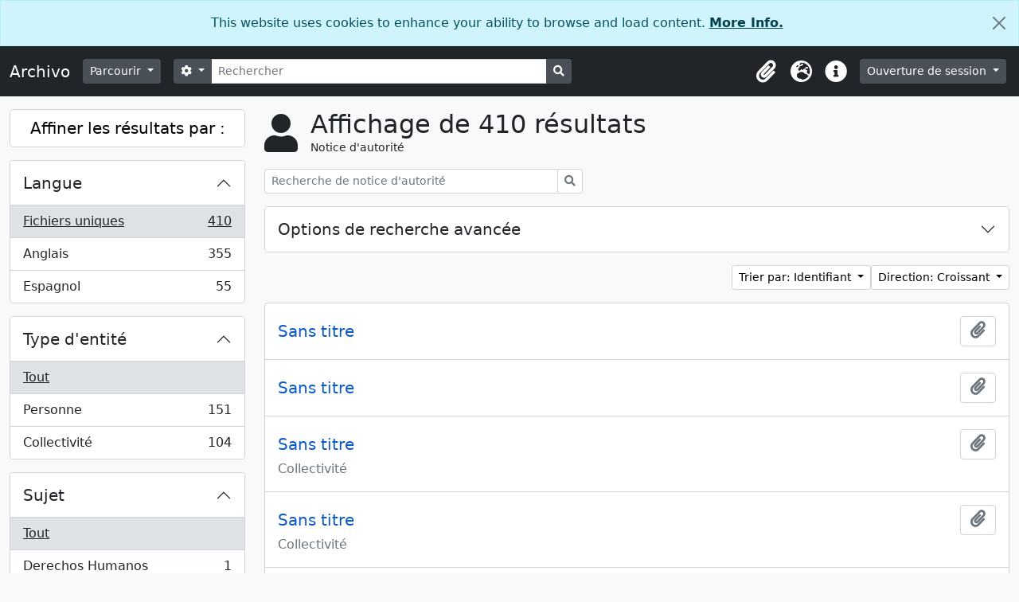

--- FILE ---
content_type: text/html; charset=utf-8
request_url: https://archivo.cels.org.ar/index.php/actor/browse?page=4&sf_culture=fr&sort=identifier&sortDir=asc
body_size: 6968
content:
<!DOCTYPE html>
<html lang="fr" dir="ltr">
  <head>
    <meta charset="utf-8">
    <meta name="viewport" content="width=device-width, initial-scale=1">
    <title>Archivo</title>
    <!-- Google Tag Manager -->
<script>(function(w,d,s,l,i){w[l]=w[l]||[];w[l].push({'gtm.start':
new Date().getTime(),event:'gtm.js'});var f=d.getElementsByTagName(s)[0],
j=d.createElement(s),dl=l!='dataLayer'?'&l='+l:'';j.async=true;j.src=
'https://www.googletagmanager.com/gtm.js?id='+i+dl;f.parentNode.insertBefore(j,f);
})(window,document,'script','dataLayer','GTM-5PGB5D2');</script>
<!-- End Google Tag Manager -->
    <link rel="shortcut icon" href="/favicon.ico">
    <script defer src="/dist/js/vendor.bundle.1697f26639ee588df9ee.js"></script><script defer src="/dist/js/arDominionB5Plugin.bundle.c90c2b41629624ee747a.js"></script><link href="/dist/css/arDominionB5Plugin.bundle.ce989ca7e5901f35d377.css" rel="stylesheet">
      </head>
  <body class="d-flex flex-column min-vh-100 actor browse">
    <!-- Google Tag Manager (noscript) -->
<noscript><iframe src="https://www.googletagmanager.com/ns.html?id=GTM-5PGB5D2"
height="0" width="0" style="display:none;visibility:hidden"></iframe></noscript>
<!-- End Google Tag Manager (noscript) -->
    <div class="visually-hidden-focusable p-3 border-bottom">
  <a class="btn btn-sm btn-secondary" href="#main-column">
    Skip to main content  </a>
</div>
    
<div id="privacy-message" class="alert alert-info alert-dismissible rounded-0 text-center mb-0" role="alert">
  <p>This website uses cookies to enhance your ability to browse and load content. <a href="/privacy">More Info.</a></p>  <button type="button" class="btn-close" data-bs-dismiss="alert" aria-label="Fermer"></button>
</div>



<header id="top-bar" class="navbar navbar-expand-lg navbar-dark bg-dark" role="navigation" aria-label="Main navigation">
  <div class="container-fluid">
          <a class="navbar-brand d-flex flex-wrap flex-lg-nowrap align-items-center py-0 me-0" href="/index.php/" title="Accueil" rel="home">
                          <span class="text-wrap my-1 me-3">Archivo</span>
              </a>
        <button class="navbar-toggler atom-btn-secondary my-2 me-1" type="button" data-bs-toggle="collapse" data-bs-target="#navbar-content" aria-controls="navbar-content" aria-expanded="false">
      <span class="navbar-toggler-icon"></span>
      <span class="visually-hidden">Toggle navigation</span>
    </button>
    <div class="collapse navbar-collapse flex-wrap justify-content-end me-1" id="navbar-content">
      <div class="d-flex flex-wrap flex-lg-nowrap flex-grow-1">
        <div class="dropdown my-2 me-3">
  <button class="btn btn-sm atom-btn-secondary dropdown-toggle" type="button" id="browse-menu" data-bs-toggle="dropdown" aria-expanded="false">
    Parcourir  </button>
  <ul class="dropdown-menu mt-2" aria-labelledby="browse-menu">
    <li>
      <h6 class="dropdown-header">
        Parcourir      </h6>
    </li>
                  <li id="node_browseInformationObjects">
          <a class="dropdown-item" href="/index.php/informationobject/browse" title="Descriptions archivistiques">Descriptions archivistiques</a>        </li>
                        <li id="node_browseActors">
          <a class="dropdown-item" href="/index.php/actor/browse" title="Notices d&#039;autorité">Notices d&#039;autorité</a>        </li>
                        <li id="node_browseRepositories">
          <a class="dropdown-item" href="/index.php/repository/browse" title="Services d&#039;archives">Services d&#039;archives</a>        </li>
                        <li id="node_browseFunctions">
          <a class="dropdown-item" href="/index.php/function/browse" title="Fonctions">Fonctions</a>        </li>
                        <li id="node_browseSubjects">
          <a class="dropdown-item" href="/index.php/taxonomy/index/id/35" title="Sujets">Sujets</a>        </li>
                        <li id="node_browsePlaces">
          <a class="dropdown-item" href="/index.php/taxonomy/index/id/42" title="Lieux">Lieux</a>        </li>
                        <li id="node_browseDigitalObjects">
          <a class="dropdown-item" href="/index.php/informationobject/browse?view=card&amp;onlyMedia=1&amp;topLod=0" title="Documents numériques">Documents numériques</a>        </li>
            </ul>
</div>
        <form
  id="search-box"
  class="d-flex flex-grow-1 my-2"
  role="search"
  action="/index.php/informationobject/browse">
  <h2 class="visually-hidden">Rechercher</h2>
  <input type="hidden" name="topLod" value="0">
  <input type="hidden" name="sort" value="relevance">
  <div class="input-group flex-nowrap">
    <button
      id="search-box-options"
      class="btn btn-sm atom-btn-secondary dropdown-toggle"
      type="button"
      data-bs-toggle="dropdown"
      data-bs-auto-close="outside"
      aria-expanded="false">
      <i class="fas fa-cog" aria-hidden="true"></i>
      <span class="visually-hidden">Search options</span>
    </button>
    <div class="dropdown-menu mt-2" aria-labelledby="search-box-options">
              <div class="px-3 py-2">
          <div class="form-check">
            <input
              class="form-check-input"
              type="radio"
              name="repos"
              id="search-realm-global"
              checked              value>
            <label class="form-check-label" for="search-realm-global">
              Recherche générale            </label>
          </div>
                            </div>
        <div class="dropdown-divider"></div>
            <a class="dropdown-item" href="/index.php/informationobject/browse?showAdvanced=1&topLod=0">
        Recherche avancée      </a>
    </div>
    <input
      id="search-box-input"
      class="form-control form-control-sm dropdown-toggle"
      type="search"
      name="query"
      autocomplete="off"
      value=""
      placeholder="Rechercher"
      data-url="/index.php/search/autocomplete"
      data-bs-toggle="dropdown"
      aria-label="Rechercher"
      aria-expanded="false">
    <ul id="search-box-results" class="dropdown-menu mt-2" aria-labelledby="search-box-input"></ul>
    <button class="btn btn-sm atom-btn-secondary" type="submit">
      <i class="fas fa-search" aria-hidden="true"></i>
      <span class="visually-hidden">Search in browse page</span>
    </button>
  </div>
</form>
      </div>
      <div class="d-flex flex-nowrap flex-column flex-lg-row align-items-strech align-items-lg-center">
        <ul class="navbar-nav mx-lg-2">
                    <li class="nav-item dropdown d-flex flex-column">
  <a
    class="nav-link dropdown-toggle d-flex align-items-center p-0"
    href="#"
    id="clipboard-menu"
    role="button"
    data-bs-toggle="dropdown"
    aria-expanded="false"
    data-total-count-label="records added"
    data-alert-close="Fermer"
    data-load-alert-message="Une erreur s'est produite lors du chargement du contenu du presse-papier."
    data-export-alert-message="Le presse-papier est vide pour ce type d'entité."
    data-export-check-url="/index.php/clipboard/exportCheck"
    data-delete-alert-message="Note : les éléments désélectionnés seront retirés du presse-papier lorsque la page sera actualisée. Vous pouvez les sélectionner à nouveau ou actualiser la page pour les retirer complètement. L'utilisation de l'aperçu d'impression actualisera également la page, les éléments désélectionnés seront donc perdus !">
    <i
      class="fas fa-2x fa-fw fa-paperclip px-0 px-lg-2 py-2"
      data-bs-toggle="tooltip"
      data-bs-placement="bottom"
      data-bs-custom-class="d-none d-lg-block"
      title="Presse-papier"
      aria-hidden="true">
    </i>
    <span class="d-lg-none mx-1" aria-hidden="true">
      Presse-papier    </span>
    <span class="visually-hidden">
      Presse-papier    </span>
  </a>
  <ul class="dropdown-menu dropdown-menu-end mb-2" aria-labelledby="clipboard-menu">
    <li>
      <h6 class="dropdown-header">
        Presse-papier      </h6>
    </li>
    <li class="text-muted text-nowrap px-3 pb-2">
      <span
        id="counts-block"
        data-information-object-label="Description archivistique"
        data-actor-object-label="Notice d'autorité"
        data-repository-object-label="Service d'archives">
      </span>
    </li>
                  <li id="node_clearClipboard">
          <a class="dropdown-item" href="/index.php/" title="Effacer toutes les sélections">Effacer toutes les sélections</a>        </li>
                        <li id="node_goToClipboard">
          <a class="dropdown-item" href="/index.php/clipboard/view" title="Aller au presse-papier">Aller au presse-papier</a>        </li>
                        <li id="node_loadClipboard">
          <a class="dropdown-item" href="/index.php/clipboard/load" title="Charge le presse-papier">Charge le presse-papier</a>        </li>
                        <li id="node_saveClipboard">
          <a class="dropdown-item" href="/index.php/clipboard/save" title="Sauvegarder le presse-papier">Sauvegarder le presse-papier</a>        </li>
            </ul>
</li>
                      <li class="nav-item dropdown d-flex flex-column">
  <a
    class="nav-link dropdown-toggle d-flex align-items-center p-0"
    href="#"
    id="language-menu"
    role="button"
    data-bs-toggle="dropdown"
    aria-expanded="false">
    <i
      class="fas fa-2x fa-fw fa-globe-europe px-0 px-lg-2 py-2"
      data-bs-toggle="tooltip"
      data-bs-placement="bottom"
      data-bs-custom-class="d-none d-lg-block"
      title="Langue"
      aria-hidden="true">
    </i>
    <span class="d-lg-none mx-1" aria-hidden="true">
      Langue    </span>
    <span class="visually-hidden">
      Langue    </span>  
  </a>
  <ul class="dropdown-menu dropdown-menu-end mb-2" aria-labelledby="language-menu">
    <li>
      <h6 class="dropdown-header">
        Langue      </h6>
    </li>
          <li>
        <a class="dropdown-item" href="/index.php/actor/browse?sf_culture=en&amp;page=4&amp;sort=identifier&amp;sortDir=asc" title="English">English</a>      </li>
          <li>
        <a class="dropdown-item" href="/index.php/actor/browse?sf_culture=fr&amp;page=4&amp;sort=identifier&amp;sortDir=asc" title="Français">Français</a>      </li>
          <li>
        <a class="dropdown-item" href="/index.php/actor/browse?sf_culture=es&amp;page=4&amp;sort=identifier&amp;sortDir=asc" title="Español">Español</a>      </li>
          <li>
        <a class="dropdown-item" href="/index.php/actor/browse?sf_culture=nl&amp;page=4&amp;sort=identifier&amp;sortDir=asc" title="Nederlands">Nederlands</a>      </li>
          <li>
        <a class="dropdown-item" href="/index.php/actor/browse?sf_culture=pt&amp;page=4&amp;sort=identifier&amp;sortDir=asc" title="Português">Português</a>      </li>
      </ul>
</li>
                    <li class="nav-item dropdown d-flex flex-column">
  <a
    class="nav-link dropdown-toggle d-flex align-items-center p-0"
    href="#"
    id="quick-links-menu"
    role="button"
    data-bs-toggle="dropdown"
    aria-expanded="false">
    <i
      class="fas fa-2x fa-fw fa-info-circle px-0 px-lg-2 py-2"
      data-bs-toggle="tooltip"
      data-bs-placement="bottom"
      data-bs-custom-class="d-none d-lg-block"
      title="Liens rapides"
      aria-hidden="true">
    </i>
    <span class="d-lg-none mx-1" aria-hidden="true">
      Liens rapides    </span> 
    <span class="visually-hidden">
      Liens rapides    </span>
  </a>
  <ul class="dropdown-menu dropdown-menu-end mb-2" aria-labelledby="quick-links-menu">
    <li>
      <h6 class="dropdown-header">
        Liens rapides      </h6>
    </li>
                  <li id="node_help">
          <a class="dropdown-item" href="http://docs.accesstomemory.org/" title="Aide">Aide</a>        </li>
            </ul>
</li>
        </ul>
              <div class="dropdown my-2">
    <button class="btn btn-sm atom-btn-secondary dropdown-toggle" type="button" id="user-menu" data-bs-toggle="dropdown" data-bs-auto-close="outside" aria-expanded="false">
      Ouverture de session    </button>
    <div class="dropdown-menu dropdown-menu-lg-end mt-2" aria-labelledby="user-menu">
      <div>
        <h6 class="dropdown-header">
          Avez-vous un compte ?        </h6>
      </div>
      <form class="mx-3 my-2" action="/index.php/user/login" method="post">        <input type="hidden" name="_csrf_token" value="6e5483193714a6a663547dfa2d0a8e1d" id="csrf_token" /><input type="hidden" name="next" value="https://archivo.cels.org.ar/index.php/actor/browse?page=4&amp;sf_culture=fr&amp;sort=identifier&amp;sortDir=asc" id="next" />        <div class="mb-3"><label class="form-label" for="email">Courriel<span aria-hidden="true" class="text-primary ms-1"><strong>*</strong></span><span class="visually-hidden">This field is required.</span></label><input type="text" name="email" class="form-control-sm form-control" id="email" /></div>        <div class="mb-3"><label class="form-label" for="password">Mot de passe<span aria-hidden="true" class="text-primary ms-1"><strong>*</strong></span><span class="visually-hidden">This field is required.</span></label><input type="password" name="password" class="form-control-sm form-control" autocomplete="off" id="password" /></div>        <button class="btn btn-sm atom-btn-secondary" type="submit">
          Ouverture de session        </button>
      </form>
    </div>
  </div>
      </div>
    </div>
  </div>
</header>

    
<div id="wrapper" class="container-xxl pt-3 flex-grow-1">
            <div class="row">
    <div id="sidebar" class="col-md-3">
      
    <h2 class="d-grid">
      <button
        class="btn btn-lg atom-btn-white collapsed text-wrap"
        type="button"
        data-bs-toggle="collapse"
        data-bs-target="#collapse-aggregations"
        aria-expanded="false"
        aria-controls="collapse-aggregations">
        Affiner les résultats par :      </button>
    </h2>

    <div class="collapse" id="collapse-aggregations">

      

<div class="accordion mb-3">
  <div class="accordion-item aggregation">
    <h2 class="accordion-header" id="heading-languages">
      <button
        class="accordion-button collapsed"
        type="button"
        data-bs-toggle="collapse"
        data-bs-target="#collapse-languages"
        aria-expanded="false"
        aria-controls="collapse-languages">
        Langue      </button>
    </h2>
    <div
      id="collapse-languages"
      class="accordion-collapse collapse list-group list-group-flush"
      aria-labelledby="heading-languages">
      
          
              
        <a class="list-group-item list-group-item-action d-flex justify-content-between align-items-center text-break active text-decoration-underline" href="/index.php/actor/browse?sf_culture=fr&amp;sort=identifier&amp;sortDir=asc" title="Fichiers uniques, 410 résultats410">Fichiers uniques<span class="visually-hidden">, 410 résultats</span><span aria-hidden="true" class="ms-3 text-nowrap">410</span></a>              
        <a class="list-group-item list-group-item-action d-flex justify-content-between align-items-center text-break" href="/index.php/actor/browse?languages=en&amp;sf_culture=fr&amp;sort=identifier&amp;sortDir=asc" title="Anglais, 355 résultats355">Anglais<span class="visually-hidden">, 355 résultats</span><span aria-hidden="true" class="ms-3 text-nowrap">355</span></a>              
        <a class="list-group-item list-group-item-action d-flex justify-content-between align-items-center text-break" href="/index.php/actor/browse?languages=es&amp;sf_culture=fr&amp;sort=identifier&amp;sortDir=asc" title="Espagnol, 55 résultats55">Espagnol<span class="visually-hidden">, 55 résultats</span><span aria-hidden="true" class="ms-3 text-nowrap">55</span></a>          </div>
  </div>
</div>

      

<div class="accordion mb-3">
  <div class="accordion-item aggregation">
    <h2 class="accordion-header" id="heading-entityType">
      <button
        class="accordion-button collapsed"
        type="button"
        data-bs-toggle="collapse"
        data-bs-target="#collapse-entityType"
        aria-expanded="false"
        aria-controls="collapse-entityType">
        Type d&#039;entité      </button>
    </h2>
    <div
      id="collapse-entityType"
      class="accordion-collapse collapse list-group list-group-flush"
      aria-labelledby="heading-entityType">
      
              <a class="list-group-item list-group-item-action d-flex justify-content-between align-items-center active text-decoration-underline" href="/index.php/actor/browse?sf_culture=fr&amp;sort=identifier&amp;sortDir=asc" title="Tout">Tout</a>          
              
        <a class="list-group-item list-group-item-action d-flex justify-content-between align-items-center text-break" href="/index.php/actor/browse?entityType=132&amp;sf_culture=fr&amp;sort=identifier&amp;sortDir=asc" title="Personne, 151 résultats151">Personne<span class="visually-hidden">, 151 résultats</span><span aria-hidden="true" class="ms-3 text-nowrap">151</span></a>              
        <a class="list-group-item list-group-item-action d-flex justify-content-between align-items-center text-break" href="/index.php/actor/browse?entityType=131&amp;sf_culture=fr&amp;sort=identifier&amp;sortDir=asc" title="Collectivité, 104 résultats104">Collectivité<span class="visually-hidden">, 104 résultats</span><span aria-hidden="true" class="ms-3 text-nowrap">104</span></a>          </div>
  </div>
</div>

        
        
        
      

<div class="accordion mb-3">
  <div class="accordion-item aggregation">
    <h2 class="accordion-header" id="heading-subject">
      <button
        class="accordion-button collapsed"
        type="button"
        data-bs-toggle="collapse"
        data-bs-target="#collapse-subject"
        aria-expanded="false"
        aria-controls="collapse-subject">
        Sujet      </button>
    </h2>
    <div
      id="collapse-subject"
      class="accordion-collapse collapse list-group list-group-flush"
      aria-labelledby="heading-subject">
      
              <a class="list-group-item list-group-item-action d-flex justify-content-between align-items-center active text-decoration-underline" href="/index.php/actor/browse?sf_culture=fr&amp;sort=identifier&amp;sortDir=asc" title="Tout">Tout</a>          
              
        <a class="list-group-item list-group-item-action d-flex justify-content-between align-items-center text-break" href="/index.php/actor/browse?subject=450&amp;sf_culture=fr&amp;sort=identifier&amp;sortDir=asc" title="Derechos Humanos, 1 résultats1">Derechos Humanos<span class="visually-hidden">, 1 résultats</span><span aria-hidden="true" class="ms-3 text-nowrap">1</span></a>              
        <a class="list-group-item list-group-item-action d-flex justify-content-between align-items-center text-break" href="/index.php/actor/browse?subject=865&amp;sf_culture=fr&amp;sort=identifier&amp;sortDir=asc" title="Desaparición Forzada, 1 résultats1">Desaparición Forzada<span class="visually-hidden">, 1 résultats</span><span aria-hidden="true" class="ms-3 text-nowrap">1</span></a>          </div>
  </div>
</div>

        
    </div>

      </div>
    <div id="main-column" role="main" class="col-md-9">
        <div class="multiline-header d-flex align-items-center mb-3">
    <i class="fas fa-3x fa-user me-3" aria-hidden="true"></i>
    <div class="d-flex flex-column">
      <h1 class="mb-0" aria-describedby="heading-label">
                  Affichage de 410 résultats              </h1>
      <span class="small" id="heading-label">
        Notice d'autorité      </span>
    </div>
  </div>
        <div class="d-flex flex-wrap gap-2">
                        </div>

  <div class="d-inline-block mb-3">
    <form
  id="inline-search"
  method="get"
  action="/index.php/actor/browse"
  role="search"
  aria-label="Notice d&#039;autorité">

  
  <div class="input-group flex-nowrap">
    
    <input
      class="form-control form-control-sm"
      type="search"
      name="subquery"
      value=""
      placeholder="Recherche de notice d&#039;autorité"
      aria-label="Recherche de notice d&#039;autorité">

    
    <button class="btn btn-sm atom-btn-white" type="submit">
      <i class="fas fa-search" aria-hidden="true"></i>
      <span class="visually-hidden">Rechercher</span>
    </button>
  </div>

</form>
  </div>
      
  <div class="accordion mb-3 adv-search" role="search">
  <div class="accordion-item">
    <h2 class="accordion-header" id="heading-adv-search">
      <button class="accordion-button collapsed" type="button" data-bs-toggle="collapse" data-bs-target="#collapse-adv-search" aria-expanded="false" aria-controls="collapse-adv-search">
        Options de recherche avancée      </button>
    </h2>
    <div id="collapse-adv-search" class="accordion-collapse collapse" aria-labelledby="heading-adv-search">
      <div class="accordion-body">
        <form name="advanced-search-form" method="get" action="/index.php/actor/browse">
                      <input type="hidden" name="sort" value="identifier"/>
                      <input type="hidden" name="sortDir" value="asc"/>
          
          <h5>Trouver les résultats avec :</h5>

          <div class="criteria mb-4">

            
              
            
            
            <div class="criterion row align-items-center">

              <div class="col-xl-auto mb-3 adv-search-boolean">
                <select class="form-select" name="so0" aria-label="Boolean">
                  <option value="and">et</option>
                  <option value="or">ou</option>
                  <option value="not">sauf</option>
                </select>
              </div>

              <div class="col-xl-auto flex-grow-1 mb-3">
                <input class="form-control" type="text" aria-label="Rechercher" placeholder="Rechercher" name="sq0">
              </div>

              <div class="col-xl-auto mb-3 text-center">
                <span class="form-text">dans</span>
              </div>

              <div class="col-xl-auto mb-3">
                <select class="form-select" name="sf0">
                  <option value="">Tous les champs</option>
                                      <option value="authorizedFormOfName">Forme autorisée du nom</option>
                                      <option value="parallelNames">forme(s) parallèle(s) du nom</option>
                                      <option value="otherNames">Autre(s) forme(s) du nom</option>
                                      <option value="datesOfExistence">Dates d’existence</option>
                                      <option value="history">Historique</option>
                                      <option value="legalStatus">Statut légal</option>
                                      <option value="places">Lieux</option>
                                      <option value="generalContext">Contexte général</option>
                                      <option value="occupations">Points d&#039;accès - occupation</option>
                                      <option value="occupationNotes">Notes de points d&#039;accès - occupation</option>
                                      <option value="subject">Mots-clés - Sujets</option>
                                      <option value="place">Mots-clés - Lieux</option>
                                      <option value="descriptionIdentifier">Identifiant de notice d&#039;autorité</option>
                                      <option value="institutionResponsibleIdentifier">Identifiant du service d&#039;archives</option>
                                      <option value="sources">Sources</option>
                                      <option value="maintenanceNotes">Notes de maintenance</option>
                                  </select>
              </div>

              <div class="col-xl-auto mb-3">
                <a href="#" class="d-none d-xl-block delete-criterion" aria-label="Delete criterion">
                  <i aria-hidden="true" class="fas fa-times text-muted"></i>
                </a>
                <a href="#" class="d-xl-none delete-criterion btn btn-outline-danger w-100 mb-3">
                  Delete criterion                </a>
              </div>

            </div>

            <div class="add-new-criteria mb-3">
              <a id="add-criterion-dropdown-menu" class="btn atom-btn-white dropdown-toggle" href="#" role="button" data-bs-toggle="dropdown" aria-expanded="false">Ajouter de nouveaux critères</a>
              <ul class="dropdown-menu mt-2" aria-labelledby="add-criterion-dropdown-menu">
                <li><a class="dropdown-item" href="#" id="add-criterion-and">Et</a></li>
                <li><a class="dropdown-item" href="#" id="add-criterion-or">Ou</a></li>
                <li><a class="dropdown-item" href="#" id="add-criterion-not">Non</a></li>
              </ul>
            </div>

          </div>

                      <h5>Limiter les résultats à :</h5>

            <div class="criteria mb-4">
              <div class="mb-3"><label class="form-label" for="repository">Dépôt</label><select name="repository" class="form-select" id="repository">
<option value="" selected="selected"></option>
<option value="11384">cel</option>
<option value="453">Centro de Estudios Legales y Sociales</option>
</select></div>            </div>
          
          <h5>Filtrer les résultats par :</h5>

          <div class="criteria row mb-2">

            <div class="col-md-4">
              <div class="mb-3"><label class="form-label" for="relatedType">Document numérique disponible</label><select name="relatedType" class="form-select" id="relatedType">
<option value="" selected="selected"></option>
<option value="203">appartient à</option>
<option value="200">contrôles</option>
<option value="201">est contrôlé par</option>
<option value="210">est l&#039;ami(e) de</option>
<option value="212">est l&#039;enfant de</option>
<option value="207">est le client de</option>
<option value="209">est le collègue de</option>
<option value="215">est le cousin de</option>
<option value="206">est le fournisseur de</option>
<option value="213">est le frère/la soeur de</option>
<option value="216">est le grand-parent de</option>
<option value="211">est le parent de</option>
<option value="208">est le partenaire d&#039;affaire de</option>
<option value="217">est le petit-enfant de</option>
<option value="204">est le prédécesseur de</option>
<option value="202">est le propriétaire de</option>
<option value="205">est le successeur de</option>
<option value="198">est le supérieur de</option>
<option value="214">est le/la conjoint(e) de</option>
<option value="199">est le/la subordonné(e) de</option>
</select></div>            </div>

            <div class="col-md-4">
              <div class="mb-3"><label class="form-label" for="entityType">Type d'entité disponible</label><select name="entityType" class="form-select" id="entityType">
<option value="" selected="selected"></option>
<option value="131">Collectivité</option>
<option value="133">Famille</option>
<option value="132">Personne</option>
</select></div>            </div>

            <div class="col-md-4">
              <div class="mb-3"><label class="form-label" for="emptyField">Champ vide</label><select name="emptyField" class="form-select" id="emptyField">
<option value="" selected="selected"></option>
<option value="authorizedFormOfName">Forme autorisée du nom</option>
<option value="parallelNames">forme(s) parallèle(s) du nom</option>
<option value="otherNames">Autre(s) forme(s) du nom</option>
<option value="datesOfExistence">Dates d’existence</option>
<option value="history">Historique</option>
<option value="legalStatus">Statut légal</option>
<option value="places">Lieux</option>
<option value="generalContext">Contexte général</option>
<option value="occupations">Points d&#039;accès - occupation</option>
<option value="occupationNotes">Notes de points d&#039;accès - occupation</option>
<option value="subject">Mots-clés - Sujets</option>
<option value="place">Mots-clés - Lieux</option>
<option value="descriptionIdentifier">Identifiant de notice d&#039;autorité</option>
<option value="institutionResponsibleIdentifier">Identifiant du service d&#039;archives</option>
<option value="sources">Sources</option>
<option value="maintenanceNotes">Notes de maintenance</option>
</select></div>            </div>

          </div>

          <h5>Trouvez les résultats où :</h5>

          <div class="criteria row mb-2">

            <div class="col-md-3">
              <div class="mb-3"><label class="form-label" for="relatedType">Relation</label><select name="relatedType" class="form-select" id="relatedType">
<option value="" selected="selected"></option>
<option value="203">appartient à</option>
<option value="200">contrôles</option>
<option value="201">est contrôlé par</option>
<option value="210">est l&#039;ami(e) de</option>
<option value="212">est l&#039;enfant de</option>
<option value="207">est le client de</option>
<option value="209">est le collègue de</option>
<option value="215">est le cousin de</option>
<option value="206">est le fournisseur de</option>
<option value="213">est le frère/la soeur de</option>
<option value="216">est le grand-parent de</option>
<option value="211">est le parent de</option>
<option value="208">est le partenaire d&#039;affaire de</option>
<option value="217">est le petit-enfant de</option>
<option value="204">est le prédécesseur de</option>
<option value="202">est le propriétaire de</option>
<option value="205">est le successeur de</option>
<option value="198">est le supérieur de</option>
<option value="214">est le/la conjoint(e) de</option>
<option value="199">est le/la subordonné(e) de</option>
</select></div>            </div>

            <div class="col-md-9">
              <div class="mb-3"><label class="form-label" for="relatedAuthority">Associé(e) Notice d'autorité</label><select name="relatedAuthority" class="form-autocomplete form-control" id="relatedAuthority">

</select><input class="list" type="hidden" value="/index.php/actor/autocomplete"></div>            </div>

          </div>

          <ul class="actions mb-1 nav gap-2 justify-content-center">
            <li><input type="button" class="btn atom-btn-outline-danger reset" value="Réinitialiser"></li>
            <li><input type="submit" class="btn atom-btn-outline-light" value="Rechercher"></li>
          </ul>

        </form>
      </div>
    </div>
  </div>
</div>

  
    <div class="d-flex flex-wrap gap-2 justify-content-end mb-3">
      
<div class="dropdown d-inline-block">
  <button class="btn btn-sm atom-btn-white dropdown-toggle text-wrap" type="button" id="sort-button" data-bs-toggle="dropdown" aria-expanded="false">
    Trier par: Identifiant  </button>
  <ul class="dropdown-menu dropdown-menu-end mt-2" aria-labelledby="sort-button">
          <li>
        <a
          href="/index.php/actor/browse?sort=lastUpdated&page=4&sf_culture=fr&sortDir=asc"
          class="dropdown-item">
          Date modifiée        </a>
      </li>
          <li>
        <a
          href="/index.php/actor/browse?sort=alphabetic&page=4&sf_culture=fr&sortDir=asc"
          class="dropdown-item">
          Nom        </a>
      </li>
          <li>
        <a
          href="/index.php/actor/browse?sort=identifier&page=4&sf_culture=fr&sortDir=asc"
          class="dropdown-item active">
          Identifiant        </a>
      </li>
      </ul>
</div>


<div class="dropdown d-inline-block">
  <button class="btn btn-sm atom-btn-white dropdown-toggle text-wrap" type="button" id="sortDir-button" data-bs-toggle="dropdown" aria-expanded="false">
    Direction: Croissant  </button>
  <ul class="dropdown-menu dropdown-menu-end mt-2" aria-labelledby="sortDir-button">
          <li>
        <a
          href="/index.php/actor/browse?sortDir=asc&page=4&sf_culture=fr&sort=identifier"
          class="dropdown-item active">
          Croissant        </a>
      </li>
          <li>
        <a
          href="/index.php/actor/browse?sortDir=desc&page=4&sf_culture=fr&sort=identifier"
          class="dropdown-item">
          Décroissant        </a>
      </li>
      </ul>
</div>
    </div>

    <div id="content">

                      <article class="search-result row g-0 p-3 border-bottom">
  
  <div class="col-12 d-flex flex-column gap-1">
    <div class="d-flex align-items-center gap-2 mw-100">
      <a class="h5 mb-0 text-truncate" href="/index.php/aeyt-hmke-ccy9" title="Sans titre">Sans titre</a>
      <button
  class="btn atom-btn-white ms-auto active-primary clipboard"
  data-clipboard-slug="aeyt-hmke-ccy9"
  data-clipboard-type="actor"
  data-tooltip="true"  data-title="Ajouter au presse-papier"
  data-alt-title="Retirer du presse-papier">
  <i class="fas fa-lg fa-paperclip" aria-hidden="true"></i>
  <span class="visually-hidden">
    Ajouter au presse-papier  </span>
</button>
    </div>

    <div class="d-flex flex-column gap-2">
      <div class="d-flex flex-wrap">
                
        
              </div>

          </div>
  </div>
</article>
                      <article class="search-result row g-0 p-3 border-bottom">
  
  <div class="col-12 d-flex flex-column gap-1">
    <div class="d-flex align-items-center gap-2 mw-100">
      <a class="h5 mb-0 text-truncate" href="/index.php/racz-yeg7-96ta" title="Sans titre">Sans titre</a>
      <button
  class="btn atom-btn-white ms-auto active-primary clipboard"
  data-clipboard-slug="racz-yeg7-96ta"
  data-clipboard-type="actor"
  data-tooltip="true"  data-title="Ajouter au presse-papier"
  data-alt-title="Retirer du presse-papier">
  <i class="fas fa-lg fa-paperclip" aria-hidden="true"></i>
  <span class="visually-hidden">
    Ajouter au presse-papier  </span>
</button>
    </div>

    <div class="d-flex flex-column gap-2">
      <div class="d-flex flex-wrap">
                
        
              </div>

          </div>
  </div>
</article>
                      <article class="search-result row g-0 p-3 border-bottom">
  
  <div class="col-12 d-flex flex-column gap-1">
    <div class="d-flex align-items-center gap-2 mw-100">
      <a class="h5 mb-0 text-truncate" href="/index.php/p27m-c48z-dcwr" title="Sans titre">Sans titre</a>
      <button
  class="btn atom-btn-white ms-auto active-primary clipboard"
  data-clipboard-slug="p27m-c48z-dcwr"
  data-clipboard-type="actor"
  data-tooltip="true"  data-title="Ajouter au presse-papier"
  data-alt-title="Retirer du presse-papier">
  <i class="fas fa-lg fa-paperclip" aria-hidden="true"></i>
  <span class="visually-hidden">
    Ajouter au presse-papier  </span>
</button>
    </div>

    <div class="d-flex flex-column gap-2">
      <div class="d-flex flex-wrap">
                
                            <span class="text-muted">
            Collectivité          </span>
                  
              </div>

          </div>
  </div>
</article>
                      <article class="search-result row g-0 p-3 border-bottom">
  
  <div class="col-12 d-flex flex-column gap-1">
    <div class="d-flex align-items-center gap-2 mw-100">
      <a class="h5 mb-0 text-truncate" href="/index.php/sz2q-rzbw-tx8g" title="Sans titre">Sans titre</a>
      <button
  class="btn atom-btn-white ms-auto active-primary clipboard"
  data-clipboard-slug="sz2q-rzbw-tx8g"
  data-clipboard-type="actor"
  data-tooltip="true"  data-title="Ajouter au presse-papier"
  data-alt-title="Retirer du presse-papier">
  <i class="fas fa-lg fa-paperclip" aria-hidden="true"></i>
  <span class="visually-hidden">
    Ajouter au presse-papier  </span>
</button>
    </div>

    <div class="d-flex flex-column gap-2">
      <div class="d-flex flex-wrap">
                
                            <span class="text-muted">
            Collectivité          </span>
                  
              </div>

          </div>
  </div>
</article>
                      <article class="search-result row g-0 p-3 border-bottom">
  
  <div class="col-12 d-flex flex-column gap-1">
    <div class="d-flex align-items-center gap-2 mw-100">
      <a class="h5 mb-0 text-truncate" href="/index.php/37k9-3b9x-ax84" title="Sans titre">Sans titre</a>
      <button
  class="btn atom-btn-white ms-auto active-primary clipboard"
  data-clipboard-slug="37k9-3b9x-ax84"
  data-clipboard-type="actor"
  data-tooltip="true"  data-title="Ajouter au presse-papier"
  data-alt-title="Retirer du presse-papier">
  <i class="fas fa-lg fa-paperclip" aria-hidden="true"></i>
  <span class="visually-hidden">
    Ajouter au presse-papier  </span>
</button>
    </div>

    <div class="d-flex flex-column gap-2">
      <div class="d-flex flex-wrap">
                
                            <span class="text-muted">
            Collectivité          </span>
                  
              </div>

          </div>
  </div>
</article>
                      <article class="search-result row g-0 p-3 border-bottom">
  
  <div class="col-12 d-flex flex-column gap-1">
    <div class="d-flex align-items-center gap-2 mw-100">
      <a class="h5 mb-0 text-truncate" href="/index.php/sth7-ewmb-fwn5" title="Sans titre">Sans titre</a>
      <button
  class="btn atom-btn-white ms-auto active-primary clipboard"
  data-clipboard-slug="sth7-ewmb-fwn5"
  data-clipboard-type="actor"
  data-tooltip="true"  data-title="Ajouter au presse-papier"
  data-alt-title="Retirer du presse-papier">
  <i class="fas fa-lg fa-paperclip" aria-hidden="true"></i>
  <span class="visually-hidden">
    Ajouter au presse-papier  </span>
</button>
    </div>

    <div class="d-flex flex-column gap-2">
      <div class="d-flex flex-wrap">
                
                            <span class="text-muted">
            Collectivité          </span>
                  
              </div>

          </div>
  </div>
</article>
                      <article class="search-result row g-0 p-3 border-bottom">
  
  <div class="col-12 d-flex flex-column gap-1">
    <div class="d-flex align-items-center gap-2 mw-100">
      <a class="h5 mb-0 text-truncate" href="/index.php/p52b-ebpg-86wr" title="Sans titre">Sans titre</a>
      <button
  class="btn atom-btn-white ms-auto active-primary clipboard"
  data-clipboard-slug="p52b-ebpg-86wr"
  data-clipboard-type="actor"
  data-tooltip="true"  data-title="Ajouter au presse-papier"
  data-alt-title="Retirer du presse-papier">
  <i class="fas fa-lg fa-paperclip" aria-hidden="true"></i>
  <span class="visually-hidden">
    Ajouter au presse-papier  </span>
</button>
    </div>

    <div class="d-flex flex-column gap-2">
      <div class="d-flex flex-wrap">
                
                            <span class="text-muted">
            Collectivité          </span>
                  
              </div>

          </div>
  </div>
</article>
                      <article class="search-result row g-0 p-3 border-bottom">
  
  <div class="col-12 d-flex flex-column gap-1">
    <div class="d-flex align-items-center gap-2 mw-100">
      <a class="h5 mb-0 text-truncate" href="/index.php/zb6a-z83q-6z3b" title="Sans titre">Sans titre</a>
      <button
  class="btn atom-btn-white ms-auto active-primary clipboard"
  data-clipboard-slug="zb6a-z83q-6z3b"
  data-clipboard-type="actor"
  data-tooltip="true"  data-title="Ajouter au presse-papier"
  data-alt-title="Retirer du presse-papier">
  <i class="fas fa-lg fa-paperclip" aria-hidden="true"></i>
  <span class="visually-hidden">
    Ajouter au presse-papier  </span>
</button>
    </div>

    <div class="d-flex flex-column gap-2">
      <div class="d-flex flex-wrap">
                
                            <span class="text-muted">
            Collectivité          </span>
                  
              </div>

          </div>
  </div>
</article>
                      <article class="search-result row g-0 p-3 border-bottom">
  
  <div class="col-12 d-flex flex-column gap-1">
    <div class="d-flex align-items-center gap-2 mw-100">
      <a class="h5 mb-0 text-truncate" href="/index.php/mhg7-a5kx-yhss" title="Sans titre">Sans titre</a>
      <button
  class="btn atom-btn-white ms-auto active-primary clipboard"
  data-clipboard-slug="mhg7-a5kx-yhss"
  data-clipboard-type="actor"
  data-tooltip="true"  data-title="Ajouter au presse-papier"
  data-alt-title="Retirer du presse-papier">
  <i class="fas fa-lg fa-paperclip" aria-hidden="true"></i>
  <span class="visually-hidden">
    Ajouter au presse-papier  </span>
</button>
    </div>

    <div class="d-flex flex-column gap-2">
      <div class="d-flex flex-wrap">
                
                            <span class="text-muted">
            Collectivité          </span>
                  
              </div>

          </div>
  </div>
</article>
                      <article class="search-result row g-0 p-3 border-bottom">
  
  <div class="col-12 d-flex flex-column gap-1">
    <div class="d-flex align-items-center gap-2 mw-100">
      <a class="h5 mb-0 text-truncate" href="/index.php/7nys-y29z-3qdp" title="Sans titre">Sans titre</a>
      <button
  class="btn atom-btn-white ms-auto active-primary clipboard"
  data-clipboard-slug="7nys-y29z-3qdp"
  data-clipboard-type="actor"
  data-tooltip="true"  data-title="Ajouter au presse-papier"
  data-alt-title="Retirer du presse-papier">
  <i class="fas fa-lg fa-paperclip" aria-hidden="true"></i>
  <span class="visually-hidden">
    Ajouter au presse-papier  </span>
</button>
    </div>

    <div class="d-flex flex-column gap-2">
      <div class="d-flex flex-wrap">
                
                            <span class="text-muted">
            Collectivité          </span>
                  
              </div>

          </div>
  </div>
</article>
      
    </div>
  
        <nav aria-label="Page navigation">

  <div class="result-count text-center mb-2">
          Résultats 31 à 40 sur 410      </div>

  <ul class="pagination justify-content-center">

    
          <li class="page-item">
        <a class="page-link" href="/index.php/actor/browse?page=3&amp;sf_culture=fr&amp;sort=identifier&amp;sortDir=asc" title="Précédent">Précédent</a>      </li>
    
    
      
                  <li class="page-item d-none d-sm-block">
            <a class="page-link" title="Aller à la page 1" href="/index.php/actor/browse?page=1&amp;sf_culture=fr&amp;sort=identifier&amp;sortDir=asc">1</a>          </li>
        
                  
      
              <li class="page-item d-none d-sm-block">
          <a class="page-link" title="Aller à la page 2" href="/index.php/actor/browse?page=2&amp;sf_culture=fr&amp;sort=identifier&amp;sortDir=asc">2</a>        </li>
      
    
      
              <li class="page-item d-none d-sm-block">
          <a class="page-link" title="Aller à la page 3" href="/index.php/actor/browse?page=3&amp;sf_culture=fr&amp;sort=identifier&amp;sortDir=asc">3</a>        </li>
      
    
      
              <li class="page-item active d-none d-sm-block" aria-current="page">
          <span class="page-link">4</span>
        </li>
      
    
      
              <li class="page-item d-none d-sm-block">
          <a class="page-link" title="Aller à la page 5" href="/index.php/actor/browse?page=5&amp;sf_culture=fr&amp;sort=identifier&amp;sortDir=asc">5</a>        </li>
      
    
      
              <li class="page-item d-none d-sm-block">
          <a class="page-link" title="Aller à la page 6" href="/index.php/actor/browse?page=6&amp;sf_culture=fr&amp;sort=identifier&amp;sortDir=asc">6</a>        </li>
      
    
      
              <li class="page-item d-none d-sm-block">
          <a class="page-link" title="Aller à la page 7" href="/index.php/actor/browse?page=7&amp;sf_culture=fr&amp;sort=identifier&amp;sortDir=asc">7</a>        </li>
      
    
          <li class="page-item disabled dots d-none d-sm-block">
        <span class="page-link">...</span>
      </li>
      <li class="page-item d-none d-sm-block">
        <a class="page-link" href="/index.php/actor/browse?page=41&amp;sf_culture=fr&amp;sort=identifier&amp;sortDir=asc" title="41">41</a>      </li>
    
          <li class="page-item">
        <a class="page-link" href="/index.php/actor/browse?page=5&amp;sf_culture=fr&amp;sort=identifier&amp;sortDir=asc" title="Suivant">Suivant</a>      </li>
    
  </ul>

</nav>
    </div>
  </div>
</div>

        <footer>

  
  
  <div id="print-date">
    Imprimé : 2025-11-09  </div>

  <div id="js-i18n">
    <div id="read-more-less-links"
      data-read-more-text="Read more" 
      data-read-less-text="Read less">
    </div>
  </div>

</footer>

  </body>
</html>
